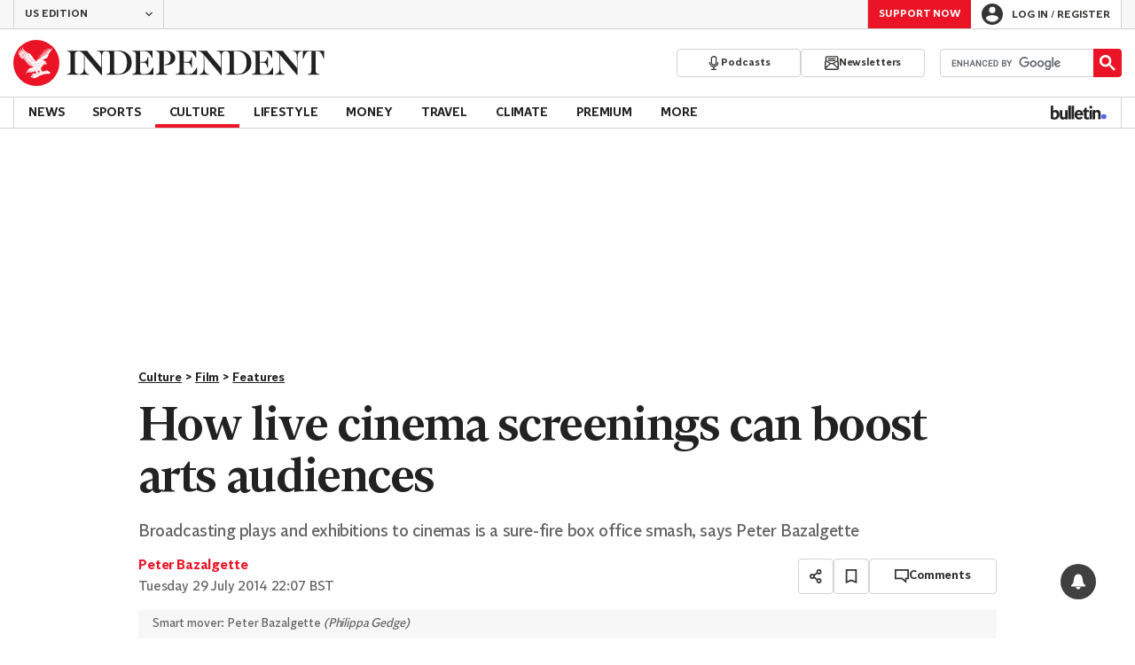

--- FILE ---
content_type: text/javascript;charset=utf-8
request_url: https://p1cluster.cxense.com/p1.js
body_size: 100
content:
cX.library.onP1('dize9dxrje9r1hg8qyne0zsh6');


--- FILE ---
content_type: text/javascript;charset=utf-8
request_url: https://id.cxense.com/public/user/id?json=%7B%22identities%22%3A%5B%7B%22type%22%3A%22ckp%22%2C%22id%22%3A%22mkrp8qdi5nr3x2rh%22%7D%2C%7B%22type%22%3A%22lst%22%2C%22id%22%3A%22dize9dxrje9r1hg8qyne0zsh6%22%7D%2C%7B%22type%22%3A%22cst%22%2C%22id%22%3A%22dize9dxrje9r1hg8qyne0zsh6%22%7D%5D%7D&callback=cXJsonpCB1
body_size: 189
content:
/**/
cXJsonpCB1({"httpStatus":200,"response":{"userId":"cx:2oxpdsyd3sygp35492zp7p6q8g:l4aehzc5ebgq","newUser":true}})